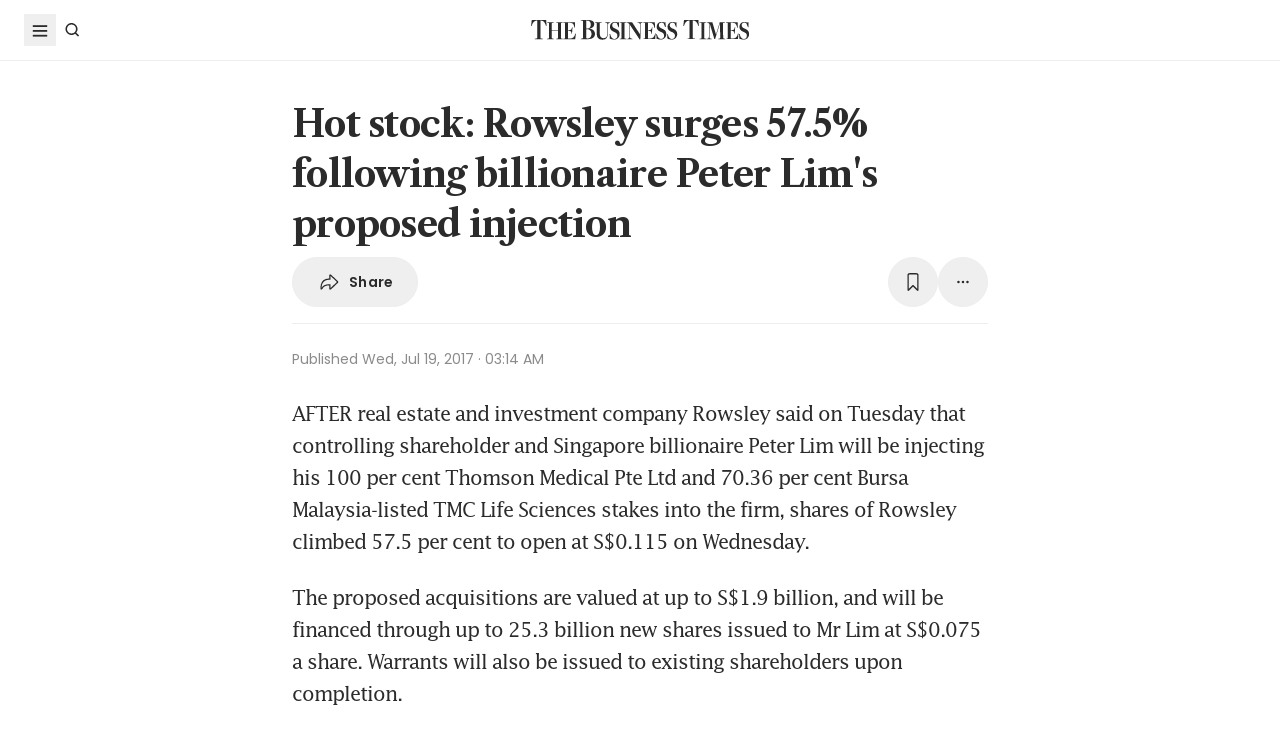

--- FILE ---
content_type: text/html; charset=utf-8
request_url: https://www.google.com/recaptcha/api2/aframe
body_size: 263
content:
<!DOCTYPE HTML><html><head><meta http-equiv="content-type" content="text/html; charset=UTF-8"></head><body><script nonce="Hea4Vm_8rj7ErdbmQk4f5w">/** Anti-fraud and anti-abuse applications only. See google.com/recaptcha */ try{var clients={'sodar':'https://pagead2.googlesyndication.com/pagead/sodar?'};window.addEventListener("message",function(a){try{if(a.source===window.parent){var b=JSON.parse(a.data);var c=clients[b['id']];if(c){var d=document.createElement('img');d.src=c+b['params']+'&rc='+(localStorage.getItem("rc::a")?sessionStorage.getItem("rc::b"):"");window.document.body.appendChild(d);sessionStorage.setItem("rc::e",parseInt(sessionStorage.getItem("rc::e")||0)+1);localStorage.setItem("rc::h",'1769294949449');}}}catch(b){}});window.parent.postMessage("_grecaptcha_ready", "*");}catch(b){}</script></body></html>

--- FILE ---
content_type: application/javascript; charset=utf-8
request_url: https://fundingchoicesmessages.google.com/f/AGSKWxV9h_QW6LfPyV3RUGMZpCh55OvdlgTWJH_HD1ENrA9nplDLmFSh3D97mpV_XXSSiEChB8jkCm0FOwdSnIXldJQ6azQGCDkd0M92a55J5LuZAQQ5e7uorVE9U3JpSzMOcYF3snRgQsaYPUjPIlTIqeso_vcyg99rpadSqnraw_Gb8yoJPhOY_GER4Z9E/_/adreplace728x90./simad.min.js.net/pfadj//ad_pir./fulladbazee.
body_size: -1288
content:
window['5f4dfada-045c-4dee-84d7-f83c86c6dd0e'] = true;